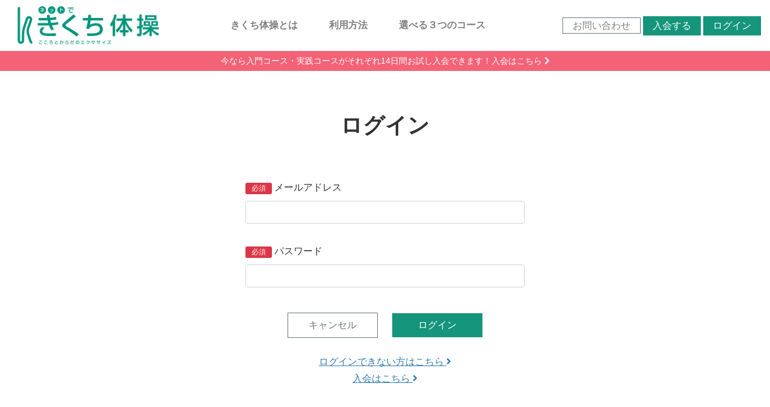

--- FILE ---
content_type: text/html; charset=UTF-8
request_url: https://tv.kikuchi-taisou.com/login?redirect_to=https%3A%2F%2Ftv.kikuchi-taisou.com%2Fpub%2Fcourse
body_size: 3887
content:
<!DOCTYPE html>
<html lang="ja">
<head>
<meta charset="utf-8">
<title>ログイン | ネットできくち体操</title>
<meta name="viewport" content="width=device-width,initial-scale=1">
<meta name="description" content="ネットできくち体操は、自宅にいながら健康で美しい体づくりをお手伝いできる動画コンテンツをお届けします。今なら入門コース・実践コースがそれぞれ14日間お試し入会できます！">
<meta name="format-detection" content="telephone=no">
<meta http-equiv="X-UA-Compatible" content="IE=edge">
<link rel="icon" type="image/png" href="/file_upload/favicon.ico">
<link rel="manifest" href="/manifest.json">
<meta property="og:type" content="article">
<meta property="og:title" content="ログイン | ネットできくち体操">
<meta property="og:site_name" content="ネットできくち体操">
<meta property="og:description" content="ネットできくち体操は、自宅にいながら健康で美しい体づくりをお手伝いできる動画コンテンツをお届けします。今なら入門コース・実践コースがそれぞれ14日間お試し入会できます！">
<meta property="og:url" content="https://tv.kikuchi-taisou.com/login?redirect_to=https%3A%2F%2Ftv.kikuchi-taisou.com%2Fpub%2Fcourse">
<meta property="og:image" content="https://tv.kikuchi-taisou.com/file_upload/og_image.png?ver=4.22.0">

<meta name="twitter:card" content="summary">
<meta name="twitter:title" content="ログイン | ネットできくち体操">
<meta name="twitter:site" content="ネットできくち体操">
<meta name="twitter:description" content="ネットできくち体操は、自宅にいながら健康で美しい体づくりをお手伝いできる動画コンテンツをお届けします。今なら入門コース・実践コースがそれぞれ14日間お試し入会できます！">
<meta name="twitter:url" content="https://tv.kikuchi-taisou.com/login?redirect_to=https%3A%2F%2Ftv.kikuchi-taisou.com%2Fpub%2Fcourse">
<meta name="twitter:image" content="https://tv.kikuchi-taisou.com/file_upload/og_image.png?ver=4.22.0">

<link rel="stylesheet" href="https://tv.kikuchi-taisou.com/css/bootstrap/bootstrap.css?ver=4.22.0">
<link rel="stylesheet" href="https://use.fontawesome.com/releases/v5.6.3/css/all.css" integrity="sha384-UHRtZLI+pbxtHCWp1t77Bi1L4ZtiqrqD80Kn4Z8NTSRyMA2Fd33n5dQ8lWUE00s/" crossorigin="anonymous">
<link rel="stylesheet" href="https://tv.kikuchi-taisou.com/css/jq-ui/jquery-ui.min.css?ver=4.22.0">
<link rel="stylesheet" href="https://tv.kikuchi-taisou.com/css/style.css?ver=4.22.0">
<link rel="stylesheet" href="https://tv.kikuchi-taisou.com/file_upload/css/common.css?ver=4.22.0&d=20220228">

<script>
var Socialcast = {};
Socialcast.csrfToken = "pdbENkiZmJAO7hK4VYIZoe1Ek8SB7IWkhL21j1NX";
</script>
<!-- script -->
<script src="https://tv.kikuchi-taisou.com/js/jquery-2.2.4.min.js?ver=4.22.0"></script>
<script src="https://www.gstatic.com/firebasejs/5.5.7/firebase-app.js"></script>
<script src="https://www.gstatic.com/firebasejs/5.5.7/firebase-messaging.js"></script>
<script src="https://tv.kikuchi-taisou.com/js/modernizr-custom.js?ver=4.22.0"></script>
<!-- tile.js -->
<script src="https://tv.kikuchi-taisou.com/js/jquery.tile.min.js?ver=4.22.0"></script>
<!-- //tile.js -->
<!-- bootstrap -->
<script src="https://tv.kikuchi-taisou.com/js/tether.min.js?ver=4.22.0"></script>
<script src="https://tv.kikuchi-taisou.com/js/bootstrap.min.js?ver=4.22.0"></script>
<!-- //bootstrap -->
<!-- datepicker -->
<script src="https://tv.kikuchi-taisou.com/js/jquery-ui.min.js?ver=4.22.0"></script>
<script src="https://tv.kikuchi-taisou.com/js/datepicker-ja.js?ver=4.22.0"></script>
<!-- //datepicker -->
<script src="https://cdnjs.cloudflare.com/ajax/libs/jsviews/1.0.1/jsviews.min.js"></script>
<script src="https://tv.kikuchi-taisou.com/js/moment.min.js?ver=4.22.0"></script>
<script src="https://tv.kikuchi-taisou.com/js/app.js?ver=4.22.0"></script>
<script src="https://tv.kikuchi-taisou.com/js/app.watch-history.js?ver=4.22.0"></script>
<script src="https://tv.kikuchi-taisou.com/js/app.pushSubscriber.js?ver=4.22.0"></script>
<script src="https://tv.kikuchi-taisou.com/file_upload/js/app.comment.js?ver=4.22.0"></script>
<script src="https://tv.kikuchi-taisou.com/file_upload/js/moment-with-locales.js?ver=4.22.0"></script>
<script src="https://tv.kikuchi-taisou.com/file_upload/js/app.favorite.js?ver=4.22.0"></script>
<script src="https://tv.kikuchi-taisou.com/file_upload/js/base.js?ver=4.22.0"></script>
<script src="https://tv.kikuchi-taisou.com/file_upload/js/common.js?ver=4.22.0&d=20211109"></script>
<!-- Global site tag (gtag.js) - Google Analytics -->
<script async src="https://www.googletagmanager.com/gtag/js?id=UA-6283167-42"></script>
<script>
window.dataLayer = window.dataLayer || [];
function gtag(){dataLayer.push(arguments);}
gtag('js', new Date());
gtag('config', 'UA-6283167-42');
</script>
</head>
<body id="page-auth-login">
<!-- Modal -->
<div class="modal fade" id="modal-login" tabindex="-1" role="dialog" aria-labelledby="modal-label-login" aria-hidden="true">
    <div class="modal-dialog" role="document">
        <div class="modal-content">
            <div class="modal-header">
                <h5 class="modal-title" id="modal-label-login">ログイン</h5>
                <button type="button" class="close" data-dismiss="modal" aria-label="Close">
                    <span aria-hidden="true">&times;</span>
                </button>
            </div>
            <div class="modal-body">
                    
                <div class="box-section">
                        <form method="POST" action="https://tv.kikuchi-taisou.com/login" accept-charset="UTF-8" novalidate="novalidate"><input name="_token" type="hidden" value="pdbENkiZmJAO7hK4VYIZoe1Ek8SB7IWkhL21j1NX">

                                    <div class="form-group"  >
    
    <label for="email" class="form-control-label marked required">メールアドレス</label>

        <input class="form-control" required="required" name="email" type="email" id="email">

    
            </div>
    
                                            <div class="form-group"  >
    
    <label for="password" class="form-control-label marked required">パスワード</label>

        <input class="form-control" required="required" name="password" type="password" id="password">

    
            </div>
    
                                

        <input class="form-control" name="redirect_to" type="hidden" value="https://tv.kikuchi-taisou.com/login">

    

                                    <div class="btn-area-center"  >
<button type="button" class="btn btn-outline-secondary" onclick="window.history.back();">キャンセル</button>

<button class="btn btn-theme" type="submit">ログイン</button> 

    </div>

            
    </form>

                    <div class="btn-area-center">
                        <a class="btn" href="https://tv.kikuchi-taisou.com/password/reset">ログインできない方はこちら<i class="fa fa-angle-right" aria-hidden="true"></i></a>
                                                    <a class="btn" href="https://tv.kikuchi-taisou.com/entry?redirect_to=https%3A%2F%2Ftv.kikuchi-taisou.com%2Flogin">新規登録はこちら<i class="fa fa-angle-right" aria-hidden="true"></i></a>
                                            </div>
                </div>
                                            </div>
        </div>
    </div>
</div>
<!-- //Modal -->
<div class="modal fade" id="modal-buy" tabindex="-1" role="dialog" aria-labelledby="modal-label-login" aria-hidden="true">
  <div class="modal-dialog" role="document">
    <div class="modal-content">
      <div class="modal-header">
        <h5 class="modal-title" id="modal-label-login">
          購入するには会員登録が必要です
        </h5>
        <button type="button" class="close" data-dismiss="modal" aria-label="Close">
          <span aria-hidden="true">&times;</span>
        </button>
      </div>
      <div class="modal-body">
        <div class="box-section">
          <div class="row">
                            <div class="col-lg-6">
                  <p class="text-center mb-0">未登録の方は、新規登録</p>
                  <div class="btn-area-center mt-0">
                    <a class="btn btn-accent" href="https://tv.kikuchi-taisou.com/entry">新規登録<i class="fa fa-user-plus" aria-hidden="true"></i></a>
                  </div>
                </div>
                <div class="col-lg-6">
                  <p class="text-center mb-0">会員の方はログイン</p>
                  <div class="btn-area-center mt-0">
                    <a class="btn btn-theme" href="https://tv.kikuchi-taisou.com/login">ログイン<i class="fa fa-sign-in" aria-hidden="true"></i></a>
                  </div>
                </div>
                      </div>
        </div>
      </div>
    </div>
  </div>
</div>
<!-- //Modal -->
<header class="box-header">
  <div class="row">
    <div class="col-3">
      <a href="https://tv.kikuchi-taisou.com"><h1><img src="/file_upload/images/logo.png" alt="ネットできくち体操"></h1></a>
    </div><!-- /.col-3 -->
    <div class="col-9">
      <ul class="global-nav-list">  
            <li class="ml-12"><a href="#about">きくち体操とは</a></li>
      <li class="ml-12"><a href="#howto">利用方法</a></li>
      <li class="ml-12"><a href="#course">選べる３つのコース</a></li>
      <li><a class="btn btn btn-outline-secondary pc d-inline me-1" href="https://tv.kikuchi-taisou.com/inquiry">お問い合わせ</a>
          <a class="btn btn-theme me-1" href="https://tv.kikuchi-taisou.com/entry">入会する</a>
          <a class="btn btn-theme" href="https://tv.kikuchi-taisou.com/login?redirect_to=https%3A%2F%2Ftv.kikuchi-taisou.com%2Flogin">ログイン</a>
      </li>
            </ul>
    </div><!-- /.col-9 -->
  </div><!-- /.row -->
  <nav class="sp-menu">
  <ul>
  <li><a href="/">トップ</a></li>
   
  <li><a href="/pub/about">きくち体操とは</a></li>
  <li><a href="/pub/howto">利用方法</a></li>
  <li><a href="/pub/course">選べる３つのコース</a></li>
  <li><a href="https://tv.kikuchi-taisou.com/logout" data-post="true">ログアウト</a></li>
  </ul>
  </nav>
</header>
<main class="box-wrapper">
    <div id="top-info"><a href="/entry">今なら入門コース・実践コースがそれぞれ14日間お試し入会できます！入会はこちら <i class="fas fa-chevron-right"></i></a></div>
    



  
    <div class="container box-main">
    <div class="row">
        
      <div class="col-12">
            <h1 class="ttl-lg">ログイン</h1>
        
    <section class="box-section">
            <form method="POST" action="https://tv.kikuchi-taisou.com/login" accept-charset="UTF-8" novalidate="novalidate"><input name="_token" type="hidden" value="pdbENkiZmJAO7hK4VYIZoe1Ek8SB7IWkhL21j1NX">

                                    <div class="form-group"  >
    
    <label for="email" class="form-control-label marked required">メールアドレス</label>

        <input class="form-control" required="required" name="email" type="email" id="email">

    
            </div>
    
                                            <div class="form-group"  >
    
    <label for="password" class="form-control-label marked required">パスワード</label>

        <input class="form-control" required="required" name="password" type="password" id="password">

    
            </div>
    
                                

        <input class="form-control" name="redirect_to" type="hidden" value="https://tv.kikuchi-taisou.com/pub/course">

    

                                    <div class="btn-area-center"  >
<button type="button" class="btn btn-outline-secondary" onclick="window.history.back();">キャンセル</button>

<button class="btn btn-theme" type="submit">ログイン</button> 

    </div>

            
    </form>

        <div class="btn-area-center">
            <a href="https://tv.kikuchi-taisou.com/password/reset">ログインできない方はこちら <i class="fa fa-angle-right" aria-hidden="true"></i></a>
                            <br /><a href="https://tv.kikuchi-taisou.com/entry">入会はこちら <i class="fa fa-angle-right" aria-hidden="true"></i></a>
                    </div>
    </section>
        
          </div><!-- /.col-12 -->
    </div><!-- /.row -->
  </div><!-- /.container -->
</main>

<footer class="box-footer">
    <div class="container">
        <nav class="row">
            <div class="col-lg-6 kt-logo">
              <a href="https://kikuchi-taisou.com" target="_blank" title="きくち体操ホームページ"><img class="img-fluid" src="/file_upload/images/kt-logo.png" alt="きくち体操ホームページ">
              <p>教室などその他の情報、ご質問はこちらから</p>
              </a>
              <div class="sns">
              	<a class="fab fa-twitter" target="_blank" href="https://twitter.com/kikuchitaisou"></a>
              	<a class="fab fa-instagram" target="_blank" href="https://www.instagram.com/kikuchitaisou/"></a>
                <a class="fab fa-youtube" target="_blank" href="https://www.youtube.com/c/%E5%85%AC%E5%BC%8F-%E3%81%8D%E3%81%8F%E3%81%A1%E4%BD%93%E6%93%8D"></a>
              </div>
            </div>
            <div class="col-lg-3">
              <ul class="footer-link">
              <li><a href="/announce">お知らせ</a></li>
              <li><a href="https://tv.kikuchi-taisou.com/pub/about">きくち体操とは</a></li>
              <li><a href="https://tv.kikuchi-taisou.com/pub/howto">利用方法</a></li>
              <li><a href="https://tv.kikuchi-taisou.com/pub/course">選べる３つのコース</a></li>
                            <li><a href="/contents/tag/特集">特集</a></li>
              </ul>
            </div>

            <div class="col-lg-3">
              <ul class="footer-link">
              <li><a href="https://tv.kikuchi-taisou.com/pub/faq">よくあるご質問</a></li>
              <li><a href="/inquiry">お問い合わせ</a></li>
              <li><a href="https://tv.kikuchi-taisou.com/pub/ascp">特定商取引法に基づく表記</a></li>
              <li><a href="https://tv.kikuchi-taisou.com/pub/privacy">プライバシーポリシー</a></li>
              <li><a href="https://tv.kikuchi-taisou.com/pub/agreement">利用規約</a></li>
              </ul>
            </div>

        </nav>
        <!-- //.row -->
    </div>
    <div class="copyright">Copyright © 2021 きくち体操事務局</div>
</footer>
</body>
</html>


--- FILE ---
content_type: text/css
request_url: https://tv.kikuchi-taisou.com/file_upload/css/common.css?ver=4.22.0&d=20220228
body_size: 11557
content:
@charset "UTF-8";
/*
 1.Basic Elements
 2.Generic Classes
 3.Basic Layout
 4.Content
 L.1884
*/
/***********************************************************
 1.Basic Elements
***********************************************************/
body {
  background-color: #fff;
  line-height: 1.8;
}
a {
  color: #327CAF;
  text-decoration: underline;
}
form {
  max-width: 480px;
  margin: 0 auto;
}
time {
  color: #808080;
  font-size: 14px;
  padding-bottom: 1rem;
}
.tag time {
  color: #333333;
  font-size: 12px;
  padding: 0;
}
ol {
  margin: 0 0 0 -15px;
}
::placeholder {
  color: #c0c0c0 !important;
}
blockquote {
  background-color: #f6f8fa;
  color: #555;
  font-size: 0.95em;
  padding: 25px 15px 15px;
}
blockquote cite {
  display: block;
  text-align: right;
  color: #888888;
  font-size: 0.9em;
}
/***********************************************************
 2.Generic Classes
***********************************************************/
/* デバイス切り替え */
.pc {
  display: block;
}
.sp {
  display: none !important;
}
.tag + .tag {
    margin: 0;
}
/* カラー */
.color-beginner {
  color: #54abd8;
}
.color-basic {
  color: #2a3e7f;
}
.color-preminum {
  color: #b53633;
}
/* ボタン */
.btn {
  min-width: 150px;
  padding: 8px 16px;
  text-decoration: none;
}
.btn i {
  margin-left: .25rem;
}
.btn-sm {
  min-width: auto;
}
.btn.btn-entry {
  font-size: 1.4rem;
  font-weight: bold;
  padding: 2px 20px;
}
.btn-more {
  width: 50%;
  margin: 0 auto;
  display: block;
}
.btn-area-center {
  margin: 1rem 0;
}
.btn-lg {
  font-size: 1.1rem;
  line-height: 1.5;
  padding: 5px 15px;
}
.btn-xl {
  font-size: 2rem;
  line-height: 1.5;
  padding: 5px 0;
  width: 40%;
}
.btn-theme,.btn-accent {
  background: #15957b;
  border: none;
  color: #fff;
}
.btn-theme:hover,.btn-accent:hover {
  background: #10625e;
}
.btn-beginner {
  background: #54abd8;
  color: #fff;
}
.btn-beginner:hover {
  background: #2496cf;
  color: #fff !important;
}
.btn-basic:hover {
  background: #397fa2;
}
.btn-basic {
  background: #2a3e7f;
  color: #fff;
}
.btn-basic:hover {
  background: #17234b;
  color: #fff !important;
}
.btn-live {
  background: #b53633;
  color: #fff;
}
.btn-live:hover {
  background: #9f2d2a;
}
.btn-gray {
  background: #707070;
  color: #fff;
}
.btn-gray:hover {
  background: #575656;
}
.btn-global-nav:hover {
  background: #1aa19a;
}
.btn.icon > i {
  position: initial;
  top: auto;
  right: auto;
}
.btn-outline {
  border: 2px solid #15957b;
  background-color: transparent;
  color: #15957b !important;
  font-weight: bold;
}
.btn-outline:hover {
  background-color: #f0f3f0;
}
.fa-dot-circle {
  color: #1aa19a;
}
.tag i {
  margin-right: .25em;
}
/* バッチ */
.badge {
  border-radius: 2px;
  color: #fff;
  font-size: 11px;
  font-weight: normal;
  padding: 3px 6px;
  margin-right: 2px;
}
.badge.beginner {
  background-color: #54abd8;
}
.badge.basic {
  background-color: #2a3e7f;
}
.badge.premium {
  background-color: #edb937;
}
.badge.sample {
  display: none;
}
.form-control-label.marked.required::before {
  background: #dc3545;
}
.form-control-label.marked::before {
  padding: 0 10px;
  border-radius: 3px;
  line-height: 1.6;
}
/* 動画サムネイル */
.movie-time {
  padding: 0 4px;
}
/* モーダル */
.modal-dialog .btn {
  margin: 0 10px;
}
/* ページネーション */
.page-link {
  margin: 0;
  line-height: 1;
  color: #327CAF;
  text-decoration: none;
}
.page-item.active .page-link {
  background-color: #327CAF;
  border-color: #327CAF;
}
/* カテゴリ */
.category-info-area > div {
  font-size: 1rem;
}
.campaign {
  color :#15957b;
  font-weight: bold;
}
/* 注意書き */
.notice {
  color: #d73038;
  font-size: 14px;
  margin: 15px 0;
  text-indent: -0.5em;
  padding-left: .5em;
}
#faq-box {
  margin-top: 15px;
  font-size: .9rem;
}
#faq-box ul {
  font-size: .9rem;
  list-style-type: none;
  margin: 0 0 30px -35px;
}
#faq-box ul li a {
  color: #333;
  text-decoration: underline;
}
#faq-box ul li a:hover {
  text-decoration: none;
}
.iframe-container {
  position: relative;
  width: 100%;
  padding-top: 56.25%;
  margin: 1.5rem 0 1rem;
}
.iframe-container  iframe {
  position: absolute;
  top: 0;
  right: 0;
  width: 100%;
  height: 100%;
}
@media (max-width: 768px) {
  /* デバイス切り替え */
  .pc {
    display: none !important;
  }
  .sp {
    display: block !important;
  }
  .btn.icon {
    width: auto;
    margin: 0 2px;
  }
  .btn {
    font-size: .9rem;
    min-width: 100px;
    letter-spacing: 0;
  }
  .btn-area-center .btn {
    margin: 5px 2.5px;
    padding: 8px 12px;
  }
  .btn.btn-entry {
    font-size: 2rem;
    padding: 5px 30px;
  }
  .btn-xl {
    font-size: 1.4rem;
    line-height: 1.5;
    width: 90%;
  }
  .pagination {
    margin: 60px 0 0;
  }
  .page-link {
    padding: 8px;
  }
}
/***********************************************************
 3.Basic Layout - Header
***********************************************************/
#sp-btn {
  display: none;
}
#sp-btn .br-sp {
  display: none;
}
@media (max-width: 1024px) {
  #sp-btn.container {
    background-color: #f5f5f5;
    display: block;
    max-width: none;
    padding: 2.5px 17.5px;
  }
  #sp-btn .col-4 {
    padding: 2.5px;
  }
  #sp-btn .btn {
    color: #333;
    background-color: #fff;
    border: 1px solid #c0c0c0;
    font-size: 14px;
    height: 100%;
    line-height: 1.3;
    margin: 0;
    min-width: auto;
    padding: 9px 0;
    width: 100%;
  }
  #sp-btn .btn.active {
    background-color: #15957b;
    border-color: #15957b;
    color: #fff;
  }
}
@media (max-width: 568px) {
  #sp-btn .br-sp {
    display: block;
  }
  #sp-btn .btn:not(.row-1) {
    font-size: 13px;
    padding: 2px 0;
  }
}
/***********************************************************
 3.Basic Layout
***********************************************************/
.box-main {
  padding-top: 30px;
}

#page-auth-entry .box-main {
  max-width: 780px;
  padding-left: 30px;
  padding-right: 30px;
}
#page-auth-entry .alert {
  padding: 0.75rem 1.25rem !important;
  border: none;
  border-radius: 0;
}
.content-list {
  padding: 0;
  display: flex;
  flex-wrap: wrap;
}
#header-link-sp {
  display: none;
}
.box-main.bg-color-green {
  background-color: rgba(205, 235, 227, 0.25);
  padding: 32px 0;
  margin: 64px 0 0;
}
.box-main.bg-color-gray {
  background-color: #f5f5f5;
  padding: 32px;
  margin: 64px 0 0;
}
.box-main.bg-color-gray .note{
  background-color: transparent;
}
/* 動画情報 */
.box-contents-numbers p span {
  padding: 0;
}
/* アイキャッチが削除できないの非表示 */
.box-mv.container.mb-0 {
  display: none;
}
.user-info .user-info-item .user-info-item-detail {
  width: calc(100% - 140px);
}
.container-fluid {
  padding-right: 30px;
  padding-left: 30px;
}
nav.sp-menu {
  display: none;
}

/* コメント */
#comment-list {
  font-size: .9rem;
  margin-bottom: -64px;
}
#comment-list .col-md-6 {
  margin-bottom: 20px;
}
#comment-list .col-md-6 .balloon {
  background-color: rgba(205, 235, 227, 0.3);
  border-radius: 5px;
  color: rgba(0, 0, 0, 0.7);
  font-size: 1rem;
  line-height: 1.6;
  margin: 7.5px 0 5px;
  position: relative;
  padding: 10px 15px;
}
.balloon::before {
  content: '';
  position: absolute;
  left: 20px;
  top: -7.5px;
  display: block;
  width: 0;
  height: 0;
  border-right: 7.5px solid transparent;
  border-bottom: 7.5px solid rgba(205, 235, 227, 0.3);
  border-left: 7.5px solid transparent;
}
#comment-list strong {
  font-size: 1rem;
}
#comment-list .fromnow{
  float: right;
}
@media (max-width: 768px) {
  .box-main {
    padding-top: 0;
  }
  .container.box-main {
    padding-right: 15px;
    padding-left: 15px;
  }
  .content-list {
    padding: 0 15px;
  }
  .box-search form p.memo {
    display: none;
  }
  #recomend strong {
    display: block;
  }
  #header-link-sp {
    background-color: #efefef;
    display: block;
    padding: 5px 0 10px;
    white-space: nowrap;
    text-align: center;
  }
  #header-link-sp .btn {
    min-width: auto; 
    padding: 0 5px;
    margin: 0 1px;
  }
  .card-body {
    padding: 1rem;
  }
  .container.box-main {
    padding-right: 15px;
    padding-left: 15px;
  }
  .container {
    padding-right: 0;
    padding-left: 0;
  }
  .box-main.bg-color-green {
    padding: 32px;
    margin: 32px 0;
  }
}
@media (max-width: 548px) {
  .box-main.bg-color-green {
    padding: 15px;
    margin: 30px 0;
  }
  .content-status-box {
    margin-top: -3px;
  }
}
/***********************************************************
 4.Content - Common
***********************************************************/
/* Header */
header.box-header {
  border-bottom: 1px solid rgba(0,0,0,0.12);
  padding: 6px 15px;
}
header.box-header .row {
  align-items: center;
}
header.box-header .btn {
  padding: 4px 16px;
}
header.box-header h1 {
  font: 1rem;
  line-height: 1;
  margin: 0;
}
header.box-header h1 img {
  height: 72px;
  width: 240px;
  margin-left: 12px;
}
/* Header Menu*/
.fa-search {
  margin-right: .5rem;
}
header ul.global-nav-list .btn {
  min-width: 0;
}
header ul.global-nav-list > li {
  font-weight: 600;
  margin-left: 24px !important;
  line-height: 72px;
}
header ul.global-nav-list > li.ml-12 {
  margin-left: 3rem !important;
}
header ul.global-nav-list > li:last-child,
header ul.global-nav-list > li.header-mypage {
  float: right;
  margin-left: 0 !important;
}
header ul.global-nav-list > li a {
  color: rgba(0, 0, 0, 0.5);
  text-decoration: none;
}
header ul.global-nav-list > li a:hover {
  color: rgba(0, 0, 0, 1);
}
header ul.global-nav-list > li a.active {
  color: #000;
}
/* Header Dropdown Menu*/
header ul.global-nav-list > li .dropdown-wrapper {
  display: inline-block;
  margin-bottom: -.5rem;
  padding-bottom: .5rem;
  font-weight: normal;
}
header ul.global-nav-list > li .dropdown-wrapper:hover .btn-global-nav {
  color: rgba(0, 0, 0, 1) !important;
}
header ul.global-nav-list > li .dropdown-wrapper .box-dropdown-key {
  background-color: #fff;
  color: rgba(0, 0, 0, .6);
  font-weight: normal;
}
header ul.global-nav-list > li .dropdown-wrapper:hover .box-dropdown-key::after {
  border: none;
}
header ul.global-nav-list > li .dropdown-wrapper a {
  color: #333;
  text-decoration: none;
}
header ul.global-nav-list > li .dropdown-wrapper a:hover {
  text-decoration: underline;
}
header ul.global-nav-list > li .box-dropdown-target {
  top: .5rem;
  right: 0;
  left: auto;
  width: auto;
  white-space: nowrap;
}
header ul.global-nav-list > li .box-dropdown-target li {
  padding: 5px;
}
.box-dropdown-target {
  border-radius: .25rem;
  box-shadow: 0px 4px 16px rgb(0 0 0 / 12%) !important;
}
header #header-link a {
  margin-right: 10px;
}
/* コンテンツ一覧 */
.content-list-item  {
  margin: 0 0 2rem;
  padding: 0 .75rem;
}
.content-list-item.list-row  {
  margin: 0 0 1rem;
}
.content-info-box {
  border: 1px solid rgba(0, 0, 0, 0.1);
  border-top: none;
  border-bottom-left-radius: 0.25rem;
  border-bottom-right-radius: 0.25rem;
}
.content-list-item article {
  border: none;
  box-shadow: 0px 8px 16px rgb(0 0 0 / 8%) !important;
  border-radius: .25rem;
  position:relative;
  width: 100%;
  opacity: .9;
}
.content-list-item article .content-thumbnail-box {
  z-index: -1;
}
.content-list-item article a {
  display: block;
  position: absolute;
  top: 0;
  left: 0;
  width: 100%;
  height: 100%;
}
.content-list-item article:hover {
  box-shadow: 0px 8px 16px rgb(0 0 0 / 20%) !important;
  opacity: 1;
}
.tile-inner {
  background: #ffffff;
  box-shadow: none;
}
.content-list-item ul {
  display: flex;
  list-style-type: none;
  margin: 0 0 0 -50px;
}
.col-md-6 .content-list-item:first-child {
  margin-top: 2rem;
}
.content-list-item h3 {
  font-weight: 500;
  margin: 0;
}
.content-list-item ul li .thumbnail {
  margin-right: 15px;
  position: relative;
}
.content-list-item ul li .thumbnail img {
  width: 180px;
  opacity: .85;
}
.content-list-item ul li .thumbnail img:hover {
  opacity: 1;
}
.content-list-item ul li .thumbnail .movie-time {
  font-weight: normal;
  right: 5px;
  bottom: 5px;
  padding: 0px 5px;
  position: absolute;
}
.content-list-item ul li img.tag-badge {
  margin: 2px 10px;
  width: 40px;
  height: 40px;
}
.content-list-item ul li h3 {
  font-size: .9rem;
}
.content-list-item ul li h3 a {
  color: #333;
  text-decoration: none;
}
.content-list-item ul li h3 a:hover {
  text-decoration: underline;
}
.content-status-box {
  color: #666;
  font-size: .9rem;
}
.status-mid {
  color: #5bc0de !important;
  border-color: #5bc0de !important;
}
.status-done {
  color: #a9a9a9;
  border-color: #a9a9a9;
}
.content-list-item.tag-2 ul li .fa-check {
  display: none;
}
.moretag {
  margin-top: 2rem;
  text-align: center;
}
/* タイトル */
#page-index_login .block-title.beginner {
  color: #f36577;
  font-size: 28px;
  font-weight: bold;
  margin: 60px auto 16px;
  padding: 2px 0 0;
  border-bottom: 2px solid #f36577;
  text-align: center;
  width: 290px;
  white-space: nowrap;
}
#page-index_login .block-title.basic {
  color: #15957b;
  font-size: 28px;
  font-weight: bold;
  margin: 60px auto 16px;
  padding: 2px;
  border-bottom: 2px solid #15957b;
  text-align: center;
  width: 280px;
  white-space: nowrap;
}
.tag-lead {
  font-weight: 500;
  margin-bottom: 2.5rem;
  text-align: center;
}

/* フッター */
footer a {
  text-decoration: none;
}
footer a:hover {
  text-decoration: underline;
}
footer.box-footer {
  background-color: #3e3e3e;
  margin-top: 64px;
  padding: 32px 16px;
  color: #fff;
}
footer.box-footer > .container {
  max-width: 980px !important;
  margin-right: auto;
  margin-left: auto;
}
footer .col-lg-6, footer .col-lg-3 {
  padding: 0; 
}
footer .kt-logo {
  font-size: .9rem;
  padding: 0;
}
footer .kt-logo img {
  height: 64px;
}
footer .kt-logo p {
  color: #fff;
  font-size: 14px;
  margin: 16px 0 0;
}
footer .kt-logo a:hover {
  text-decoration: none;
}
footer .kt-logo .sns {
  margin-top: 24px;
}
footer .kt-logo .sns .fab {
  font-size: 18px;
  color: #b3b3b3;
}
footer .kt-logo .sns> .fab {
    margin-left: 1em;
}
footer .kt-logo .sns> .fab:first-child {
    margin-left: 0;
}
footer .kt-logo .sns> .fab:hover {
    opacity: 0.85;
}
footer .copyright {
  max-width: 980px;
  margin: 0 auto;
  color: #b3b3b3;
  font-size: 12px;
}
footer ul.footer-link {
  font-size: 14px;
  margin: 0 0 0 -40px;
  white-space: nowrap;
}
footer ul.footer-link li {
  line-height: 2;
  text-indent: 0;
}
footer ul.footer-link a {
  color: #b3b3b3;
}
footer ul.footer-link a:hover {
  color: #b3b3b3;
  text-decoration: underline;
}
/* タブレット */
@media (max-width: 1024px) {
  /* ヘッダー */
  header #header-link {
    display: none;
  }
  header ul.global-nav-list > li:last-child {
    display: block !important;
    line-height: 1;
  }
  header .logo-area{
    height: 50px;
  }
  header .logo-area img {
    min-width: 140px;
  }
  header .col-8 {
    margin: 0;
  }
  header ul.global-nav-list > li {
    display: none;
  }
  header ul.global-nav-list > li:last-child .box-dropdown-target {
    right: 0;
  }
  header ul.global-nav-list > li:nth-last-child(2) {
    float: right;
  }
  header.box-header {
    padding: 5px 10px;
  }
  header.box-header h1 img {
    height: 39px;
    width: 130px;
    margin-left: 12px;
  }
  .navToggle.sp {
    display: block;
    position: absolute;
    right: 15px;
    top: -32px;
    width: 42px;
    height: 51px;
    cursor: pointer;
    z-index: 301;
    text-align: center;
  }
  .navToggle span {
  	display: block;
  	position: absolute;
  	width: 30px;
  	border-bottom: solid 3px #1aa19a;
  	-webkit-transition: .30s ease-in-out;
  	-moz-transition: .30s ease-in-out;
  	transition: .30s ease-in-out;
  	left: 6px;
  }
  .navToggle span:nth-child(1) {
  	top: 22px;
  }
  .navToggle span:nth-child(2) {
  	top: 31px;
  }
  .navToggle span:nth-child(3) {
  	top: 40px;
  }
  .navToggle.active span:nth-child(1) {
  	top: 30px;
  	left: 6px;
  	-webkit-transform: rotate(-45deg);
  	-moz-transform: rotate(-45deg);
  	transform: rotate(-45deg);
  }
  .navToggle.active span:nth-child(2),
  .navToggle.active span:nth-child(3) {
  	top: 30px;
  	-webkit-transform: rotate(45deg);
  	-moz-transform: rotate(45deg);
  	transform: rotate(45deg);
  }
  nav.sp-menu {
    display: block;
    box-shadow: 0px 4px 16px rgb(0 0 0 / 12%) !important;
    position: absolute;
    top: 0;
    left: 0;
    text-align: center;
    transform: translateY(-150%);
    transition: all 0.3s;
    width: 100%;
    z-index: 300;
  }
  nav.sp-menu.active {
    transform: translateY(0%);
  }
  nav.sp-menu ul {
      background: #f4f4f4;
      margin: 0 auto;
      padding: 30px 0;
      width: 100%;
  }
  nav.sp-menu ul li {
    font-size: 18px;
    list-style-type: none;
    padding: 10px 0;
    width: 100%;
  }
  nav.sp-menu ul li a {
    font-weight: bold;
    text-decoration: none;
  }
  .content-list-item article,
  .content-list-item ul li .thumbnail img {
    opacity: 1;
  }
}
/* タブレット */
@media (max-width: 768px) {
  .ttl-sm {
    font-size: 16px;
    margin-left: 5px;
  }
  /* フッター */
  footer.box-footer {
    padding: 30px;
  }
  footer.box-footer {
    margin-top: 60px;
  }
  footer .kt-logo {
    margin-bottom: 15px;
  }
  footer ul.footer-link li {
    float: left;
    padding: 0 15px 0 0 ;
  }
  .container {
    width: auto !important;
  }
  .tag-lead {
    text-align: left;
    line-height: 1.6;
    margin-bottom: 1rem;
  }
  footer .copyright {
    margin-top: 24px;
  }
  footer .kt-logo img {
    height: 42px;
  }
  .content-list-item ul li .thumbnail {
    margin-right: 10px;
  }
  .content-list-item ul li h3 {
    font-size: 1.2rem;
  }
}
@media (max-width: 548px) {
  .content-list-item ul li .thumbnail img {
    width: 130px;
  }
  .content-list-item ul li h3 {
    font-size: .9rem;
  }
  footer.box-footer {
    padding: 30px 15px;
  }
  .content-list-item ul {
    margin: 0 0 0 -40px;
  }
  .content-list-item  {
    padding: 0;
  }
}
/* フォーム フロー図 */
.box-form-flow > span + span::after {
  border-left-color: #1aa19a;
}

/* datepicker スタイル調整*/
.ui-widget-header {
  border: 1px solid #1aa19a;
  background: #1aa19a;
}
.ui-state-highlight, .ui-widget-content .ui-state-highlight, .ui-widget-header .ui-state-highlight {
  border: 1px solid #1aa19a;
  background: #1aa19a;
  color: #fff;
}

/* 並べ替えボタン */
#sort-row {
  font-size: .9rem;
  padding: 5px 15px;
}
#sort-row .col-md-6 {
  padding: 0;
}
.box-sort {
  letter-spacing: normal;
  padding: 0;
  text-align: right;
}
.box-sort a {
  color: #808080;
  padding-left: 16px;
  text-decoration: none;
}
.box-sort a i {
  padding-left: 3px;
}
.box-sort a[class*="active"] {
  font-weight: bold;
  color: #333;
}
.box-sort a:hover {
  color: #333;
  text-decoration: none;
}
.box-sort a.icon {
  position: relative;
  padding-left: 5px;
}
/* お知らせ一覧 ページ */
.news-list-item h3 a:hover {
  color: #1aa19a;
}

/* slick.js */
.js-list-slide .slick-slide {
  margin: 0;
  padding: 0 7.5px;
}

.js-list-slide .slick-slide a:hover {
  color: #997300;
}
h4.ttl-sm {
  font-size: 1rem;
  font-weight: bold;
  margin: 5px 0;
}
h4.ttl-sm .major-category {
  margin: 0;
}

.box-contents-numbers {
  font-size: .9rem;
  padding: 4px 0 0;
  line-height: 1.4;
}
.box-contents-numbers p {
  border-radius: 0;
  border: none;
  box-sizing: border-box;
  font-size: 14px;
  color: #666;
  padding: 0 5px 0 0;
  margin: 0;
  white-space: nowrap;
}
/* ステータスエリア */
.content-status-box span.tag {
  border-color: #a9a9a9;
  color: #a9a9a9;
  line-height: 1.4;
  margin-right: 2px;
  padding: 0 6px;
}
.content-status-box span.tag time {
  color: #a9a9a9;
  font-size: 11px;
}
/* お気に入りボタン */
p.favorite {
  background: none !important;
  color: #666;
  display: inline-block;
}
p.favorite .btn {
  border: none;
  color: #fff;
  margin: .5rem 0;
}
p.favorite .btn-favorite {
  border: 1px solid #15957b;
  color: #15957b;
  font-size: 12px;
  padding: 1px 8px;
  border-radius: 2px;
  margin-right: .5rem;
}
p.favorite .btn-favorite:hover {
  background: #15957b;
  color: #fff;
}
p.favorite .btn-favorite:after {
  content: "お気に入りに追加";
}
p.favorite.active .btn-favorite {
  background: none;
  border: 1px solid #a9a9a9;
  color: #a9a9a9;
  font-size: 12px;
  padding: 1px 8px;
  border-radius: 2px;
}
p.favorite.active .btn-favorite:hover {
  background: #f0f3f0;
}
p.favorite.active .btn-favorite:after {
  content: "お気に入りに追加済み";
}
h1.ttl-lg {
  align-items: center;
  font-size: 36px;
  font-weight: 600;
  line-height: 1.4;
  margin: 36px 0 48px;
  text-align: center;
}
h1.ttl-md {
  align-items: center;
  display: flex;
  font-size: 36px;
  font-weight: 600;
  justify-content: center;
  line-height: 1.4;
  margin: 32px 0;
}
h2.ttl-md {
  font-size: 1.2rem;
  font-weight: 600;
  margin: 1rem 0 2rem;
  text-align: center;
}
#page-freepage-index #videoArea {
  max-width: 480px;
  margin: 30px auto;
}
#page-freepage-index #howto a {
  text-decoration: underline;
}
/* マイコンテンツ リスト */
.mycontents-list {
  background: #fff9e6;
}

.tag {
  border-radius: 2px;
  border: 1px solid #a9a9a9;
  font-size: 11px;
  line-height: 1.4;
}

/* 動画再生画面 */
.purchase-info-area .btn-block {
  margin: 30px 0;
}
.purchase-info-area ul {
  list-style: none;
  margin: 0 0 0 -30px;
}
.purchase-info-area ul li {
  padding: 5px 0;
}

.box-user-comment .ttl-xs {
  font-size: 16px;
  font-weight: 500;
}
.box-user-comment .text-comment {
  font-size: 16px;
}
.box-user-comment .dot {
  color: #c2c6cc;
}
.box-user-comment time {
  font-size: 1rem;
}
.txtBlock ul, 
.txtList ul {
  box-sizing: content-box;
  margin: 0 0 0 -20px;
}
.txtBlock ul li,
.txtList ul li {
  padding: 5px 0;
}
h2.pattern01 {
  font-size: 18px;
  border-left: 5px solid #3d3d3d;
  padding-left: 5px;
  margin: 30px 0 15px;
}
@media (max-width: 768px) {
  .logo-area a {
    line-height: 32px;
  }
  footer .row {
    margin: 0;
  }
  footer .col-lg-5,
  footer .col-lg-3 {
    padding-right: 0;
    padding-left: 0;
  }
  footer .col-lg-3 {
    line-height: 2;
  }
  .js-list-slide .slick-slide {
    padding: 0;
  }
  .content-list-item.col-lg-4.col-md-6 {
    margin: 10px 0;
    padding-left: 0;
    padding-right: 0;
  }
  /* サブメニュー */
  ul#link-list {
    left: auto;
    right: -45px;
  }
  .ttl-lg,
  .ttl-md {
    font-size: 1.5rem;
  }
  h1.ttl-lg + p {
    line-height: 1.4;
    margin: .75rem 0 .5rem;
    text-align: left;
  }
  ul.footer-link a {
    font-size: .9rem;
  }
  .txtBlock {
    margin: 30px 0;
  }
  h1.ttl-md {
    font-size: 20px;
    line-height: 1.4;
    margin: 16px 0;
  }
  h4.ttl-sm {
    font-size: 1.1rem;
  }
}
/***********************************************************
 2.Generic Classes
***********************************************************/
.note {
  background-color: #f7f7f7;
  border-radius: 5px;
  padding: 30px;
  font-size: 14px;
  margin: 60px 0 30px;
}
.note strong {
  line-height: 2;
}
.note ul {
  list-style: none;
  margin: 0;
  padding: 0;
}
.note ul li {
  text-indent: -0.6em;
  padding-left: 1em;
}
.note ul li::before {
  content:  "※";
}
 
.entry-login-link {
  text-align: center;
  margin: 2.5rem 0 2rem;
}
.entry-login-link .btn {
  font-size: 1.4rem;
  width: 40%;
  margin: 1rem auto;
}
@media (max-width: 768px) {
  .box-contents-numbers p {
    margin: 0;
  }
  .box-contents-numbers p span {
    font-size: 14px;
  }
  .tile-inner {
        padding: 30px 15px;
  }
  h1.ttl-lg {
    font-size: 20px;
    line-height: 1.4;
    margin: 32px 0;
  }
  .note {
    background-color: #fff;
    padding: 0;
    margin: 45px 0 0;
  }
}
/***********************************************************
 4.Content - 特集
***********************************************************/
#page-contents-tag .box-main {
  margin-top: 15px; 
  margin-bottom: 15px; 
  padding-top:0
}
#page-contents-tag #specialsMain {
  margin-top: 15px; 
}
#specialsHeaderPC {
  display: block;
}
#specialsHeaderSP {
  display: none;
}
#page-contents-tag .special-header {
  background-position: center;
  background-size: cover;
  color: #018e78;
  font-size: 23px;
  height: 360px;
  margin: 0 0 30px;
  padding: 60px 30px;
  width: 100%;

  position: relative;
  z-index: 0;
  overflow: hidden;
}
#page-contents-tag .special-header .container h1 {
  padding-bottom: 2rem;
  font-size: 42px;
  font-weight: bold;
  white-space: nowrap;
}
#page-contents-tag .box-description p:last-child {
  margin: 0;
}  
@media (max-width: 992px) {
  #page-contents-tag .box-main {
    margin-top: 0; 
  }
  #page-contents-tag .special-header:before{
    content: '';
    background: inherit;
    -webkit-filter: blur(3px);
    -moz-filter: blur(1px);
    -o-filter: blur(1px);
    -ms-filter: blur(1px);
    filter: blur(1px);
    position: absolute;
    top: -1px;
    left: -1px;
    right: -1px;
    bottom: -1px;
    z-index: -1;
  }
}
@media (max-width: 548px) {
  #specialsHeaderPC {
    display: none;
  }
  #specialsHeaderSP {
    display: block;
  }
  #page-contents-tag .special-header {
    aspect-ratio: 2 / 1;
    height: 100%;
    margin: -16px 0 0 0;
  }
  #page-contents-tag .special-header:before{
    filter: none;   
  }
  #page-contents-tag .special-header .container h1,
  #page-contents-tag .special-header .container p {
    display: none;
  }
}
/***********************************************************
 4.Content - Top
***********************************************************/
#top-info {
  background-color: #f46277;
  font-size: 14px;
  padding: .25rem 1rem;
  text-align: center;
}
#top-info a {
  color: #fff;
  text-decoration: none;
}
#top-info a:hover {
  text-decoration: underline;
}

/* メインビジュアル */
#main-visual {
  background-position: center;
  background-size: cover;
/*   background-attachment: fixed; */
  min-height: calc(100vh - 85px);
  position: relative;
  width: 100%;
  display: flex;
  align-items: center;
}
#main-visual .container {
  color: #018e78;
  padding: 15px 0 30px;
}
#main-visual .container h1 {
  padding-bottom: 1rem;
  font-size: 38px;
  font-weight: bold;
/*   white-space: nowrap; */
}
#main-visual .container h1 .month {
  display: block;
  font-weight: normal;
  padding-right: 1rem;
}
#main-visual .container h1 .month .number {
  font-size: 120px;
  padding-right: .5rem;
}
#main-visual .container table.latest-image td {
  font-size: 12px;
  padding: 7.5px;
  vertical-align: top;
  width: 33.3%;
}
#main-visual .container table.latest-image td a {
  text-decoration: none !important;
}

#main-visual .container table.latest-image td p.display-name {
  font-size: 13px;
  line-height: 1.4;
  padding: 5px 0;
  margin: 0;
}
#main-visual .container table.latest-image td img {
  max-height: 150px;
}
#main-visual .col-lg-6:first-child {
  padding: 1rem 2rem 2rem;
  background-color: rgba(255, 255, 255, 0.2);
  backdrop-filter: blur(5px);
  border-radius: 16px;
}
#main-visual .container p {
  color: #007c69;
  font-size: 1.4rem;
}
#main-visual .btn {
  margin-top: 30px;
}

#page-index h2,
#page-index_login h2 {
  font-size: 24px;
  font-weight: 600;
  margin: 0;
  padding: 48px 0 32px;
  text-align: center;
}
#page-index .card,
#page-index_login .card {
  border: 1px solid rgba(0, 0, 0, 0.1);
  box-shadow: 0px 4px 16px rgb(0 0 0 / 5%) !important;
}
#page-index .news-list .card:hover,
#page-index_login .news-list .card:hover {
  box-shadow: 0px 4px 16px rgb(0 0 0 / 12%) !important;
}
#page-index .news-list .card p,
#page-index_login .news-list .card p {
  font-weight: bold;
  margin: 0;
}
#page-index .news-list .card,
#page-index_login .news-list .card {
  height: 100%;
  position:relative;
}
#page-index .news-list .card a,
#page-index_login .news-list .card a {
  display: block;
  position: absolute;
  top: 0;
  left: 0;
  width: 100%;
  height: 100%;
}
#page-index header ul.global-nav-list > li {
  margin-left: 48px !important;
}
#sample-content .content-type {
  color: #696969;
  font-size: 18px;
  font-weight: 600;
  text-align: center;
}
#sample-content .content-type.beginner{
  color: #f36577;
}
#sample-content .content-type.basic{
  color: #15957b;
}
#sample-content p {
  margin-bottom: .5rem;
}
#course.container.box-main {
  padding-top: 30px;
}
#course .memo,
#course-list .memo,
#sample-content .memo {
  color: #666;
  font-size: 13px;
}
#sample-content .col-md-6 {
  padding-bottom: 1rem;
}
#course-list .pricing-card-title small{
  font-size: 18px;
}
@media (max-width: 1024px) {
  .news-list .col-md-4 {
    margin-bottom: 15px;
  }
  #course .col-12 {
    padding: 15px 0 0;
  }
  #course-list .card,
  #course .card {
    margin-right: 7.5px;
    margin-left: 7.5px;
  }
  #course-list .pricing-card-title {
    font-size: 24px;
  }
  #course-list h4 {
    font-size: 22px;
  }
  #main-visual {
    background-position: left;
    min-height: auto;
  }
  #main-visual .btn  {
    width: 180px;
    margin: 30px auto 0;
    display: block;
  }
}
@media (max-width: 548px) {
  #course.container.box-main {
    padding-top: 0;
  }
  #course .row {
    margin-right: 0;
    margin-left: 0;
  }
  #main-visual {
    background-color: rgba(255, 255, 255, 0.2);
    backdrop-filter: blur(5px);
  }  
  #main-visual .container h1 .month .number {
    font-size: 64px;
  }
  #main-visual .container {
    /* background-color: rgba(255, 255, 255, 0.8); */
    padding: 0;
  }
  #main-visual .container h1 {
    padding-bottom: .5rem;
    font-size: 34px;
    line-height: 1.3;
    white-space: initial;
  }
  #main-visual .container p {
      font-size: 1.2rem;
      text-shadow: none;
  }
  #main-visual .container td:nth-child(3) {
    display: none
  }
}
/***********************************************************
 4.Content - 登録
***********************************************************/
#page-auth-register .form-row .form-control,
#page-mypage-profile .form-row .form-control {
  min-width: 70px;
}
/***********************************************************
 4.Content - きくち体操とは
***********************************************************/
#page-freepage-index #about-kt,
#page-freepage-index #howto {
  max-width: 780px;
  margin: 0 auto;
}
#howto li {
  padding: .5rem 0;
}
@media (max-width: 548px) {
  #page-freepage-index .alert {
    margin: 15px 0 !important;
  }
}
/***********************************************************
 4.Content - Top
***********************************************************/
.block-entry {
  margin: 0 0 30px;
  text-align: center;
}
.js-mv-slide {
  opacity: 0;
  transition: opacity .5s linear;
}
.js-mv-slide.slick-initialized {
  opacity: 1;
}
.js-mv-slide img {
  max-width: 640px;
  width: 100%;
}
#announce .col-md-4 {
  padding-right: 7.5px;
  padding-left: 7.5px;
}
#about .box-section,
#howto .box-section {
  max-width: 900px;
  margin: 0 auto;
}
#about-kt #videoArea {
  max-width: 640px;
  margin: 30px auto;
}

/* コースリスト */
#course-list .card-header {
  background-color: rgba(205, 235, 227, 0.25); 
}
#course-list .card-box {
  min-height: 420px;
}
#course-list h4 {
  font-weight: bold;
  line-height: 1;
}
#course-list h4 span{
  font-weight: normal;
  font-size: 14px;
}
#course-list p {
  margin: .5rem 0 0.75rem;
  text-align: left;
}
#course-list p.lead {
  color: #15957b;
  font-size: 1rem;
  font-weight: bold;
  line-height: 1.5;
}
#course-list span.memo {
  color: #666;
  font-size: 12px;
}
#course-list .pickup {
  color: #f60;
  font-size: 14px;
  font-weight: bold;
  margin-bottom: 5px;
}

/* サンプル動画 */
#sample-explain {
  text-align: center;
}
#category-list .btn-toggle {
  display: none;
}
#category-list .content-info-box {
  text-align: left;
}
/* トライアル */
#trial-note {
  color: #666;
  font-size: 14px;
  padding: 0 15px;
  max-width: 640px;
}
#trial-note ul {
  list-style:  none;      /* デフォルトのアイコンを消す */
  margin:  0;             /* デフォルト指定上書き */
  padding: 0;             /* デフォルト指定上書き */
}
#trial-note ul li {
  text-indent: -0.6em;
  padding-left: 1em;
}
#trial-note ul li::before {
  content:  "※";
}
 
.list_test::before {
    content:  ""; /* 空の要素作成 */
}
@media (max-width: 548px) {
  #page-index_login .content-list-item.tag-3 {
    margin-top: 1rem;
  }
  #page-index_login .block-title.live {
    margin-top: .5rem;
  }
  #page-index_login .col-md-6 hr {
    margin: 1.5rem 0;
  }
  #page-index_login .box-mv-slide {
    margin: 0 -15px 20px;
  }
  #announce .col-md-4 {
    padding-right: 15px;
    padding-left: 15px;
  }
  #course-list .card-box {
    min-height: auto;
  }
  .box-main.bg-color-gray {
    padding: 32px 16px;
    margin: 32px 0;
  }
  .block-entry {
    margin: 10px 0;
  }
  .container.box-main .tile-inner {
    padding: 15px 15px 60px;
  }
  .js-mv-slide img {
    max-width: 320px;
    width: 100%;
  }
  /* コースリスト */
  #course-list {
    margin: -0.5rem 0 0.75rem;
  }
  #course-list p.memo {
    margin-top: -10px;
  }
  /* サンプル動画 */
  #sample-movie .explain {
    text-align: left;
  }
  .entry-login-link .btn {
    font-size: 1rem;
    width: 75%;
    margin: 1rem auto;
  }
  .entry-login-link {
    margin: 1rem 0;
  }
}
/***********************************************************
 4.Content - コンテンツ一覧
***********************************************************/
#page-contents-search .box-search form {
  position: relative;
  margin: 16px auto;
}
#page-contents-search .box-search form input[type="text"] {
  padding: 0.375rem 2.5rem;
}
#page-contents-search .box-search form i.fa-search {
  color: #808080;
  cursor: pointer;
  position: absolute;
  top: 11px;
  left: 14px;
}
#page-contents-search .box-search form i.fa-times {
  color: #d3d3d3;
  display: none;
  cursor: pointer;
  position: absolute;
  top: 11px;
  right: 14px;
}
#page-contents-search .box-search .form-group {
  padding: 0;
}
#page-contents-search .box-search form p.memo {
  font-size: 13px;
  line-height: 2;
  text-align: center;
}
#page-contents-search .box-search form i:hover {
  color: #000;
}
/* 絞り込み */
#page-contents-search #filter-category,
#page-contents-search #filter-coach {
  text-align: center;
}
#page-contents-search #filter-category a,
#page-contents-search #filter-coach a {
  color: #15957b;
  text-decoration: none;
}
#page-contents-search #filter-category a.active,
#page-contents-search #filter-coach a.active {
/*   text-decoration: underline; */
  font-weight: bold;
}
#page-contents-search #filter-category a:hover,
#page-contents-search #filter-coach a:hover {
  text-decoration: underline;
}

#page-contents-search .box-main {
  padding-top: 30px;
}
#page-contents-search form label {
  display: none;
}
#page-contents-search .btn-area-center {
  margin: 0
}
#page-contents-search .form-inline input.form-control {
  margin-right: .5rem;
  width: 360px;
}
@media (max-width: 768px) {
  #page-contents-search .box-main {
    padding-top: 0;
  }
  #page-contents-search .box-form {
    border: none;
    padding: 0;
  }
  #page-contents-search .box-sort,
  #page-contents-search .btn-area-center {
    display: none;
  }
  #page-contents-searchStart .form-group {
    padding: 0 15px 15px;
  }
  #page-contents-search #filter-category span,
  #page-contents-search #filter-coach span {
    display: none;
  }
}
/***********************************************************
 4.Content - 特集
***********************************************************/
#special .dummy {
  margin: 0 -5px;
}
#special .dummy img {
  width: 100%;
  margin-bottom: 32px;
}
@media (max-width: 768px) {
  #special .dummy img {
      margin: 15px 0;
  }
}
/***********************************************************
 4.Content - よくあるご質問
***********************************************************/
#faq .faq-block {
  margin: 15px 15px 60px;
}
#faq h2 {
  color: #15957b;
  font-size: 16px;
  font-weight: bold;
  margin: 15px 0 15px -10px;
  text-indent: -2em;
  padding-left: 2.5em;
}
#faq .device {
  color: #666;
  font-weight: bold;
}
@media (max-width: 548px) {
  #faq .faq-block {
    margin: 15px 0 30px;
  }
  .txtBlock ul, 
  .txtList ul {
    margin: 0 0 0 -15px;
  }
}
/***********************************************************
 4.Content - コース詳細
***********************************************************/
#page-courses-show .note a,
#page-courses-show a.login-link {
  text-decoration: underline;
}
h5.premium {
  color: #15957b;
  font-size: 16px;
  font-weight: 600;
  margin-top: 30px;
}
.box-contentsInfo {
  padding-top: 30px;
}
@media (max-width: 548px) {
  .purchase-select .btn.icon {
    width: 100%;
    margin: 0;
  }
}
/***********************************************************
 4.Content - コース登録
***********************************************************/
#payment-method-select .btn.icon {
  margin-top: 15px;
}
/***********************************************************
 4.Content - マイページ
***********************************************************/
p.withdraw {
  color: #808080;
  font-size: 13px;
}
/***********************************************************
 4.Content - 規約
***********************************************************/
#kiyaku h2.ttl-md {
  font-size: 1rem;
  font-weight: 500;
  margin: 2rem 0 1.5rem;
}
#kiyaku ol, #kiyaku ul, #kiyaku dl {
  margin-left: -10px;
}
/***********************************************************
 4.Content - プライバシーポリシー
***********************************************************/
@media (max-width: 548px) {
  .txtBlock ul, 
  .txtList ul {
    margin: 0 0 0 -15px;
  }
}
/***********************************************************
 4.Content - 特商法テーブルレイアウト
***********************************************************/
#main_tradelaw, .main_tradelaw {
  border: 1px solid #ddd;
  margin: 30px auto 30px;
}
#main_tradelaw dl, .main_tradelaw dl{
  background: #f5f5f5;
  border-bottom: 1px dotted #bfbfbf;
  margin: 0 ;
  overflow: hidden;
}
#main_tradelaw dl:last-child, .main_tradelaw dl:last-child{border: 0px;}
#main_tradelaw dt, .main_tradelaw dt{
  padding: 15px 0 15px 20px;
  float: left;
  clear: both;
  font-weight: bolder;
}
#main_tradelaw dd, .main_tradelaw dd{
  margin: 0 0 0 250px;
  padding: 15px;
  background: #fff;
}
#main_tradelaw  a {
  text-decoration: underline;
}
@media (max-width: 548px) {
  #main_tradelaw, .main_tradelaw{
    width: 100%;
    max-width: 1100px;
    margin: 15px auto 30px;
    border: 0px solid #ddd;
  }
  #main_tradelaw dl , .main_tradelaw d{
    width: 100%;
    background: #1aa19a3b;
    border-bottom: 0px dotted #bfbfbf;
    overflow: hidden;
  }
  #main_tradelaw dl:after, .main_tradelaw dl:after{
    display: block;
    content: "";
    clear: both;
  }
  #main_tradelaw dt, .main_tradelaw dt{
    width: 100%;
    padding: 5px 10px;
    float: none;
    clear: both;
    font-weight: 600;
  }
  #main_tradelaw dd, .main_tradelaw dd{
    margin-left: 0px;
    padding: 15px 10px;
    background: #fff;
  }
}
/***********************************************************
 4.Content - イベント
***********************************************************/
#event {
  max-width: 940px;
  margin: auto;
}
#event .text-block {
    margin: 30px 0;
}
#event .mail-body {
  background-color: #efefef;
  border-radius: 5px;
  font-size: 0.9rem;
  margin: 5px 0;
  padding: 15px;
}
#event .btn {
  padding: 6px 18px;
}
#event img {
  max-width: 640px;
  width: 100%;
  text-align: center;
}
#event h2 {
  font-size: 18px;
  font-weight: bold;
  margin-top: 45px;
}
/***********************************************************
 4.Content - 動画一覧/詳細
***********************************************************/
#page-contents-show .box-main{
  padding-top: 30px;
}
#page-contents-show h1.ttl-lg + p,
#page-contents-tag h1.ttl-lg + p {
  text-align: center;
}
.contents-header h1 > p {
  margin-bottom: 2rem;
  text-align: center;
}
#page-contents-show .content-list-item:first-child {
  margin-top: 0;
}
#page-contents-show p.lead {
  font-size: 1rem;
  font-weight: bold;
}

/* コンテンツ除法 */
.box-contents-info {
  margin-top: 1rem;
}
.box-contents-info h3 {
  margin: 0;
}
.box-contents-info ul li img.tag-badge {
  margin: 2px 10px;
  width: 40px;
  height: 40px;
}
.box-contents-info ul li h3 {
  font-size: 1.1rem;
}
span.tag.status-new {
  background-color: #dc3545;
  border-color: #dc3545;
  color: #fff;
}
.box-contents-info ul li .status-mid {
  color: #dc3545;
  border-color: #dc3545;
}
.box-contents-info ul li .fa-check {
  display: none;
}
/* 今回のきくち体操メッセージ */
#page-contents-tag .box-description {
  margin-bottom: 30px;
}
#page-contents-tag  .box-description,
#page-contents-show .box-description {
  border: 2px solid #15957b;
  border-radius: 4px;
  margin-top: 30px;
  min-height: 136px;
  padding: 30px 15px 15px;
  position: relative;
}
#page-contents-show .box-description p.lead {
  color: #15957b;
  line-height: 1.6;
  margin: 0 0 .5rem 0;
}
.box-description img {
  border: 2px solid #15957b;
  border-radius: 50%;
  float: left;
  margin: 5px 15px 5px 0;
  width: 80px;
}
#page-contents-tag  .box-description p,
#page-contents-show .box-description p {
  margin: 0 0 1rem;
  overflow: hidden;
}
#page-contents-tag .box-description .ribbon,
#page-contents-show .box-description .ribbon {
  color: #fff;
  position:relative;
  background: #15957b;
  position: absolute;
  line-height: 1;
  top: -15px;
  left: -10px;
  padding: 7.5px 30px 7.5px 10px;
  white-space: nowrap;
}
#page-contents-tag .box-description .ribbon:after, 
#page-contents-show .box-description .ribbon:after{
  content: "";
  position:absolute;
  top:0;
  right:0;
  width:0;
  height:0;
  border-style: solid;
  border-color: transparent #fff transparent transparent;
  border-width: 15px 15px 15px 0;
}
.box-section + .box-section {
  border: none;
}
.box-section.comment-block {
  border: none;
  margin-top: 30px;
}
.box-section.comment-block h2.ttl-comment {
  font-size: 1rem;
  font-weight: bold;
}
.box-user-comment {
  padding: 0;
}
.box-user-comment h3.ttl-xs {
  font-weight: normal;
  line-height: 40px;
  padding-bottom: 10px;
  margin: 0;
}
.box-user-comment .text-comment {
  padding-left: 20px;
}
.box-comment {
  margin-top: 45px;
}
@media (max-width: 768px) {
  #page-contents-tag .box-description {
    margin: 30px 0;
  }
  #page-contents-show .box-main{
    padding-top: 15px;
  }
  #page-contents-show .col-lg-4 {
    display: none;
  }
  .box-contents-info h3 {
    font-size: 1.2rem;
    font-weight: bold;
    line-height: 1.4;
  }
  #page-contents-tag h1.ttl-lg + p {
    text-align: left;
  }
  #page-contents-show .contents-header {
    display: none;
  }
  .box-description img {
    margin: 5px 15px 0 0;
    width: 42px;
  }
  #page-contents-show .box-description {
    padding: 25px 10px 10px;
  }
  #page-contents-show .box-description p {
    overflow: initial;
  }

}
/***********************************************************
 4.Content - マイページ
***********************************************************/
#page-mypage-index p.withdraw a {
  text-decoration: underline;
}
@media (max-width: 548px) {
  #page-mypage-profile h1.ttl-lg + p.text-center,
  #page-mypage-index h1.ttl-lg + p.text-center {
    text-align: left !important;
  }
  #page-announce-show h1.ttl-lg {
    font-size: 1.4rem;
    font-weight: bold;
    text-align: left;
  }
}
/***********************************************************
 4.Content - コース契約
***********************************************************/
#page-courses-register .box-main {
  max-width: 780px;
}
/***********************************************************
 4.Content - お問い合わせ
***********************************************************/
#page-inquiry-confirm .form-group {
  margin: 0 auto;
  max-width: 480px;
}

--- FILE ---
content_type: application/javascript
request_url: https://tv.kikuchi-taisou.com/file_upload/js/common.js?ver=4.22.0&d=20211109
body_size: 1540
content:
$(function () {

  // 絞り込み用配列
  let categories = ['公開授業', 'プライベート授業', 'ライブ配信'];
  let coaches = ['和子先生', '太田先生', '片見先生'];

  // 公開日のフォーマット変更
  $('.fromnow').each( function(index, element) {
    var fromnow = moment($(element).text(), "YYYYMMDDhhmm").fromNow();
    $(element).text(fromnow);
  });

  // メニューのアクティブ化
  var query = decodeURI(location.search);
  switch (location.pathname) {
    case '/announce':
      $('#announce, #sp-announce').addClass('active');
      break;
    case '/pub/about':
      $('#about, #sp-about').addClass('active');
      break;
    case '/pub/howto':
      $('#howto, #sp-howto').addClass('active');
      break;
    case '/pub/course':
      $('#course').addClass('active');
      break;
    case '/contents/search':
      if (query.indexOf('ショート') !== -1) {
        $('#filter-category').hide();
        $('#short, #sp-short').addClass('active');
      } else if (query.indexOf('ロング') !== -1) {
        $('#long, #sp-long').addClass('active');
      } else {
        $('#all, #sp-all').addClass('active');
      }
      // 絞り込みキーワードのアクティブ化
      categories.forEach(function(elem, index) {
        if (query.indexOf(elem) !== -1) $('#filter-category a').eq(index).addClass('active');
      });
      coaches.forEach(function(elem, index) {
        if (query.indexOf(elem) !== -1) $('#filter-coach a').eq(index).addClass('active');
      });
      break;
    case '/contents/tag/%E7%89%B9%E9%9B%86':
      $('#special, #sp-special').addClass('active');
      break;
    case '/pub/event':
      $('#event, #sp-event').addClass('active');
      break;
  }

  // SP Menu
  $('.navToggle').click(function() {
    $(this).toggleClass('active');
    if ($(this).hasClass('active')) {
      $('.sp-menu').addClass('active');
    } else {
      $('.sp-menu').removeClass('active');
    }
  });

  // ページ内スクロール
  console.log(query);
  $('header a[href^="#"]').click(function(){
    if (location.pathname != '/') {
      window.location.href = '/' + $(this).attr("href");
    }
    return false;
  });

  // 動画一覧
  var keyword = getParam('q%5Bkeyword%5D');
  if (keyword) {
    $('input[name="q[keyword]"]').val(keyword+' ');
    $('.box-search form i.fa-times').show();
  }
  // 絞り込み
  $('#filter-category a, #filter-coach a').click(function(){
    var filters = $(this).parent().attr('id') == 'filter-category' ? categories:coaches;
    var pattern = new RegExp(filters.join('|'));
    var keyword = $('input[name="q[keyword]"]').val().replace(pattern, '');
    if(!~keyword.indexOf($(this).text())) {
      window.location.href = '/contents/search?q%5Bkeyword%5D=' + keyword.trim() + '%20' + $(this).text();
    }
  });

  $('.box-search form i.fa-search').click(function(){
    $('form').submit();
    return false;
  });
  $('.box-search form i.fa-times').click(function(){
    window.location.href = '/contents/search';
  });

  // 問い合わせフォームの問い合わせ種別を非表示にする
  $("#page-inquiry-input .form-group:has(select)").hide();
})
moment.locale('ja');

// パラメータ取得
function getParam(name) {
  var url = window.location.href;
  name = name.replace(/[\[\]]/g, "\\$&");
  var regex = new RegExp("[?&]" + name + "(=([^&#]*)|&|#|$)"),
      results = regex.exec(url);
  if (!results) return null;
  if (!results[2]) return '';
  return decodeURIComponent(results[2].replace(/\+/g, " "));
}


--- FILE ---
content_type: application/javascript
request_url: https://tv.kikuchi-taisou.com/file_upload/js/app.comment.js?ver=4.22.0
body_size: 1079
content:
(function($){
	$.fn.commentBlock = function() {
		$(this).each(function(){
			var contentId		 = $(this).data('contentId');
			var baseTimestamp = Math.floor(new Date().getTime()/1000); // seconds 
			var page = 1;
			var size = 3;

			var $textarea	= $('textarea', this);
			var $errorarea = $('.error-messages', this);
			var $listarea	= $('.comment-list > section', this);
			var $submitBtn = $('button[type="submit"]', this);
			var $moreBtn	 = $('.btn-more', this);

			var data = { comments: [], errors: [] };
			$.templates('#commentsTemplate').link($listarea, data);
			$.templates('#commentsErrorTemplate').link($errorarea, data);

			// list
			$moreBtn.on('click', function(e){
				$.apiCall({
					url:	'/user_api/contents/'+contentId+'/comments',
					data: {page: page, size: size, base_timestamp: baseTimestamp},
					type: 'GET',
					context: this
				})
				.done(function(comments, status, xhr) {

						if (page != 1) {
							$listarea.removeClass('hide');
						}

						for (var i=0, max=comments.length; i<max; i++) {	

							// 日付フォーマット変換
							var created_at = comments[i]['posted_at'].replace(' ', 'T')+'+09:00';
							comments[i]['posted_at'] = moment(created_at).fromNow();

							$.observable(data.comments).insert(data.comments.length, comments[i]);
						}

						if ( xhr.getResponseHeader('x-total-count') < size*page) {
							$(this).hide()
							$listarea.removeClass('hide');
						}
						else {
							$(this).show()
						}

						page += 1;
				})
			}).trigger('click');

			// submit
			$submitBtn.on('click', function(e){
				if (!$textarea.val().length) {
					return false;
				}

				$.observable(data.errors).refresh([]); 
	
				$.apiCall({
					url:	'/user_api/contents/'+contentId+'/comments',
					data: {body: $textarea.val()},
					type: 'POST',
					context: this
				})
				.done(function(comment) {
					$textarea.val('');
					$listarea.removeClass('hide');
					$.observable(data.comments).insert(0, comment); 
				})
				.fail(function(jqXHR) {
					if (jqXHR.status === 400) {
						$.observable(data.errors).refresh(['ログインしていないため、コメントすることができません']); 
					}
					else if (jqXHR.status === 422) {
						$.observable(data.errors).refresh(jqXHR.responseJSON.errors.body); 
					}
				});
			});
		});
	}

})(jQuery);


--- FILE ---
content_type: application/javascript
request_url: https://tv.kikuchi-taisou.com/file_upload/js/app.favorite.js?ver=4.22.0
body_size: 887
content:
(function($, Socialcast){
  $.fn.favoriteButton = function () {
  
    var $buttons = $(this);
    var ids = $.unique($buttons.map(function(){ return $(this).data('contentId'); }).get());

    $.apiCall({
      url:  '/user_api/favorites',
      type: 'GET',
      data: {ids: ids},
      context: this
    })
    .done(function(data){
       for (var i=0, max=data.length; i<max; i++) {
         $target = $buttons.filter('[data-content-id="'+data[i].target_id+'"]');

         $('> span', $target).text(data[i].total);
         if (!$target.hasClass('user-logoff')) {
           if (data[i].checked) { activate($target);
           }
           else {
              deactivate($target);
           }
         }
       } 
    })
    ;
  }

  function activate($target) {
    $target.addClass('active');
    $target.data('clickable', true);
    //$('i', $target).removeClass('fa-star-o').addClass('fa-star');
    $('i', $target).removeClass('far').addClass('fas');

    $target.off('click', doFavorite);
    $target.on('click', undoFavorite);
  }

  function deactivate($target) {
    $target.removeClass('active');
    $target.data('clickable', true);
    //$('i', $target).removeClass('fa-star').addClass('fa-star-o');
    $('i', $target).removeClass('fas').addClass('far');

    $target.off('click', undoFavorite);
    $target.on('click', doFavorite);
  }

  function doFavorite() {
    if ($(this).data('clickable')) {
      $(this).data('clickable', false);
      $.apiCall({
        url:  '/user_api/contents/'+$(this).data('contentId')+'/favorites',
        type: 'POST',
        context: this
      })
      .done(function(data) {
         $('> span', this).text(Number($('> span', this).text())+1);
         activate($(this));
      })
      .fail(function(jqXHR) {
        if (jqXHR.status === 400) {
          alert('ログインしていないため、お気に入りすることができません');
        }
      })
      .always(function() {
        $(this).data('clickable', true);
      });
    }
  }

  function undoFavorite() {
    if ($(this).data('clickable')) {
      $(this).data('clickable', false);
      $.apiCall({
        url:  '/user_api/contents/'+$(this).data('contentId')+'/favorites',
        type: 'DELETE',
        context: this
      })
      .done(function(data) {
         $('> span', this).text(Number($('> span', this).text())-1);
         deactivate($(this));
      })
      .fail(function(jqXHR) {
        if (jqXHR.status === 400) {
          alert('ログインしていないため、お気に入りすることができません');
        }
      })
      .always(function() {
        $(this).data('clickable', true);
      });
    }
  }

})(jQuery, Socialcast);